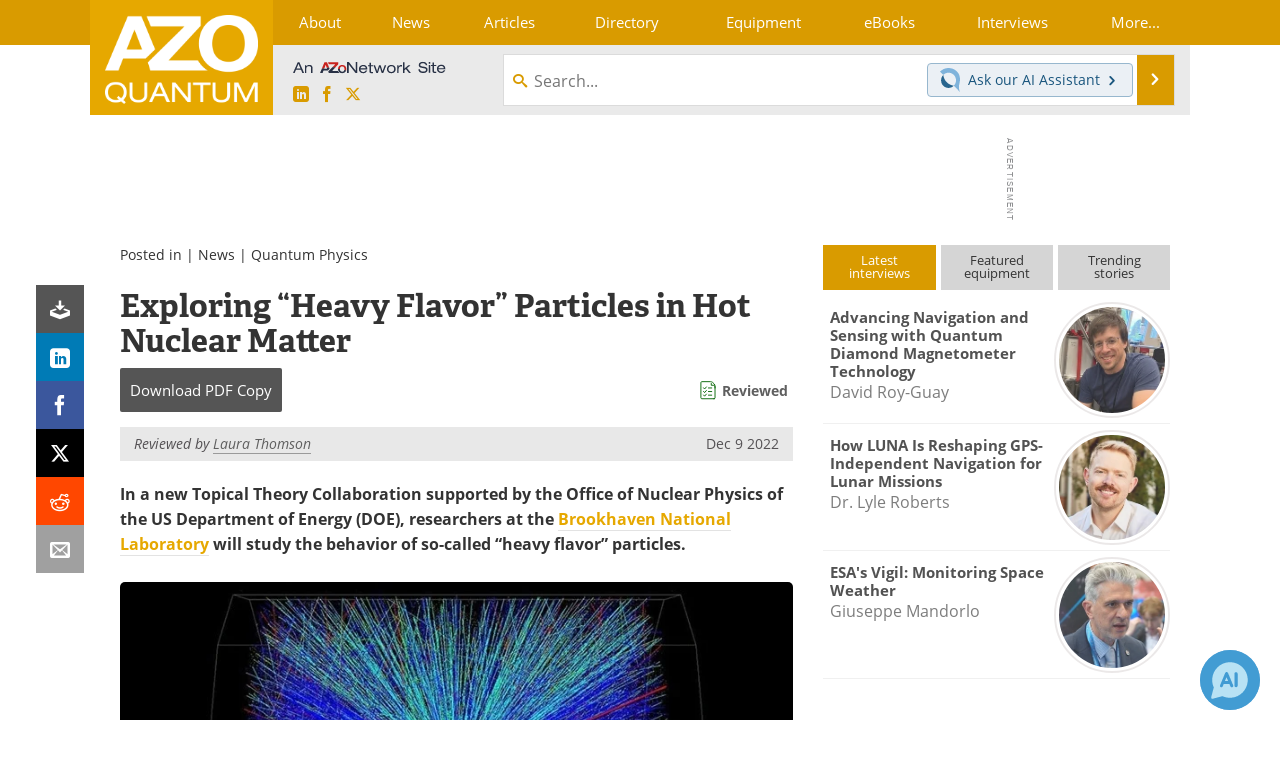

--- FILE ---
content_type: text/html; charset=utf-8
request_url: https://www.google.com/recaptcha/api2/aframe
body_size: 269
content:
<!DOCTYPE HTML><html><head><meta http-equiv="content-type" content="text/html; charset=UTF-8"></head><body><script nonce="zwj3hkk8WnVa7gKUQw4w3g">/** Anti-fraud and anti-abuse applications only. See google.com/recaptcha */ try{var clients={'sodar':'https://pagead2.googlesyndication.com/pagead/sodar?'};window.addEventListener("message",function(a){try{if(a.source===window.parent){var b=JSON.parse(a.data);var c=clients[b['id']];if(c){var d=document.createElement('img');d.src=c+b['params']+'&rc='+(localStorage.getItem("rc::a")?sessionStorage.getItem("rc::b"):"");window.document.body.appendChild(d);sessionStorage.setItem("rc::e",parseInt(sessionStorage.getItem("rc::e")||0)+1);localStorage.setItem("rc::h",'1769350517386');}}}catch(b){}});window.parent.postMessage("_grecaptcha_ready", "*");}catch(b){}</script></body></html>